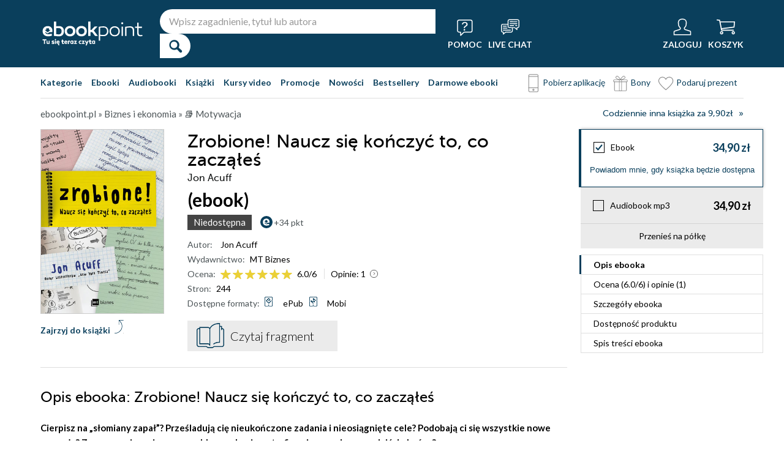

--- FILE ---
content_type: image/svg+xml
request_url: https://static01.helion.com.pl/ebookpoint/images/bookpage_checkbox.svg
body_size: 228
content:
<svg xmlns="http://www.w3.org/2000/svg" viewBox="0 0 23.83 23.83"><defs><style>.cls-1{fill:#0a3f5c;}.cls-2{fill:#ffffff;}</style></defs><title>Zasób 8</title><g id="Warstwa_2" data-name="Warstwa 2"><g id="Warstwa_5" data-name="Warstwa 5"><path class="cls-1" d="M9.48,18.91a1.56,1.56,0,0,1-1.13-.48l-4-4.24A1.56,1.56,0,1,1,6.57,12l2.83,3,7.8-9.51a1.56,1.56,0,1,1,2.41,2L10.68,18.34a1.56,1.56,0,0,1-1.15.57Z"/><path class="cls-2" d="M22.83,23.83H1a1,1,0,0,1-1-1V1A1,1,0,0,1,1,0H22.83a1,1,0,0,1,1,1V22.83a1,1,0,0,1-1,1ZM1.18,22.55H22.55V1.18H1.18V22.55Z"/></g></g></svg>